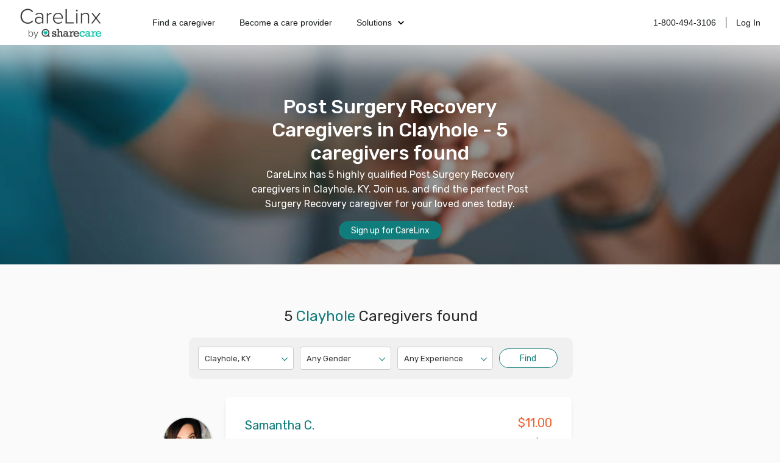

--- FILE ---
content_type: text/html; charset=utf-8
request_url: https://www.carelinx.com/caregivers/post-surgery-recovery/ky/clayhole
body_size: 15527
content:
<!DOCTYPE html><html><head><meta charSet="utf-8"/><meta name="viewport" content="width=device-width"/><link rel="apple-touch-icon" sizes="57x57" href="/static/assets/favicon/apple-touch-icon-57x57.png?v=xQQOdRkpRN"/><link rel="apple-touch-icon" sizes="60x60" href="/static/assets/favicon/apple-touch-icon-60x60.png?v=xQQOdRkpRN"/><link rel="apple-touch-icon" sizes="72x72" href="/static/assets/favicon/apple-touch-icon-72x72.png?v=xQQOdRkpRN"/><link rel="apple-touch-icon" sizes="76x76" href="/static/assets/favicon/apple-touch-icon-76x76.png?v=xQQOdRkpRN"/><link rel="apple-touch-icon" sizes="114x114" href="/static/assets/favicon/apple-touch-icon-114x114.png?v=xQQOdRkpRN"/><link rel="apple-touch-icon" sizes="120x120" href="/static/assets/favicon/apple-touch-icon-120x120.png?v=xQQOdRkpRN"/><link rel="apple-touch-icon" sizes="144x144" href="/static/assets/favicon/apple-touch-icon-144x144.png?v=xQQOdRkpRN"/><link rel="apple-touch-icon" sizes="152x152" href="/static/assets/favicon/apple-touch-icon-152x152.png?v=xQQOdRkpRN"/><link rel="apple-touch-icon" sizes="180x180" href="/static/assets/favicon/apple-touch-icon-180x180.png?v=xQQOdRkpRN"/><link rel="icon" type="image/png" href="/static/assets/favicon/favicon-32x32.png?v=xQQOdRkpRN" sizes="32x32"/><link rel="icon" type="image/png" href="/static/assets/favicon/android-chrome-192x192.png?v=xQQOdRkpRN" sizes="192x192"/><link rel="icon" type="image/png" href="/static/assets/favicon/favicon-96x96.png?v=xQQOdRkpRN" sizes="96x96"/><link rel="icon" type="image/png" href="/static/assets/favicon/favicon-16x16.png?v=xQQOdRkpRN" sizes="16x16"/><link rel="manifest" href="/static/assets/favicon/manifest.json?v=xQQOdRkpRN"/><link rel="shortcut icon" href="/static/assets/favicon/favicon.ico?v=xQQOdRkpRN"/><link rel="canonical" href="https://www.carelinx.com/caregivers/post-surgery-recovery/ky/clayhole"/><noscript aria-hidden="true"><img src="//bat.bing.com/action/0?ti=4004531&amp;Ver=2" alt="bing" role="presentation" height="0" width="0" style="display:none;visibility:hidden"/></noscript><noscript aria-hidden="true"> <img height="1" width="1" alt="facebook" style="display:none" src="https://www.facebook.com/tr?id=428161344004507&amp;ev=PixelInitialized"/> </noscript><noscript aria-hidden="true"> <div style="display:inline"><img height="1" width="1" style="border-style:none" alt="google" src="//googleads.g.doubleclick.net/pagead/viewthroughconversion/1020898718/?value=0&amp;guid=ON&amp;script=0"/></div> </noscript><script src="https://maps.googleapis.com/maps/api/js?key=AIzaSyDQ9RmjLy4kzTUtNCu0aU3iGvuyhet99Y4&amp;libraries=places&amp;language=en"></script><script type="text/javascript" src="https://static.carelinx.com/prod-v1-3-bundle-cg-onboarding.js"></script><link rel="stylesheet" type="text/css" href="https://static.carelinx.com/prod-v1-3-styles-cg-onboarding.css"/><script async="" src="https://static.carelinx.com/utm-param-cookies.js"></script><link rel="stylesheet" href="https://static.carelinx.com/styles.css"/><title>Clayhole - In-Home Care Services in Clayhole | CareLinx</title><meta name="Description" content="CareLinx has 5 highly qualified Post Surgery Recovery caregivers in Clayhole, KY. Join us, and find the perfect Post Surgery Recovery caregiver for your loved ones today."/><meta name="ROBOTS" content="INDEX, FOLLOW"/><meta name="apple-mobile-web-app-title" content="CareLinx"/><meta name="application-name" content="CareLinx"/><meta name="msapplication-TileColor" content="#da532c"/><meta name="msapplication-TileImage" content="/static/assets/favicon/mstile-144x144.png?v=xQQOdRkpRN"/><meta name="msapplication-config" content="/static/assets/favicon/browserconfig.xml?v=xQQOdRkpRN"/><meta name="theme-color" content="#ffffff"/><meta property="og:image" content="https://www.carelinx.com/static/images/carelinx-fb-image.jpg"/><meta name="next-head-count" content="36"/><link rel="preload" href="/_next/static/css/1c3e0dddada8bfab.css" as="style"/><link rel="stylesheet" href="/_next/static/css/1c3e0dddada8bfab.css" data-n-g=""/><link rel="preload" href="/_next/static/css/c228f59d0c4bac5b.css" as="style"/><link rel="stylesheet" href="/_next/static/css/c228f59d0c4bac5b.css" data-n-p=""/><noscript data-n-css=""></noscript><script defer="" nomodule="" src="/_next/static/chunks/polyfills-42372ed130431b0a.js"></script><script src="/_next/static/chunks/webpack-5ad97c21e43f0c00.js" defer=""></script><script src="/_next/static/chunks/framework-e952fed463eb8e34.js" defer=""></script><script src="/_next/static/chunks/main-e3b97fb290cb8972.js" defer=""></script><script src="/_next/static/chunks/pages/_app-28a306fd9820206b.js" defer=""></script><script src="/_next/static/chunks/678-3ea471039cd1976b.js" defer=""></script><script src="/_next/static/chunks/626-06849fffd2ed7d94.js" defer=""></script><script src="/_next/static/chunks/219-571f8db635c65354.js" defer=""></script><script src="/_next/static/chunks/385-99a3ac381932acb1.js" defer=""></script><script src="/_next/static/chunks/373-827654cc824a5bd9.js" defer=""></script><script src="/_next/static/chunks/pages/caregivers/%5BstateOrCondition%5D/%5BcityOrState%5D/%5Bcity%5D-a85900bc2613d580.js" defer=""></script><script src="/_next/static/zIj_Y8Gjemg3ULj5M4Mvf/_buildManifest.js" defer=""></script><script src="/_next/static/zIj_Y8Gjemg3ULj5M4Mvf/_ssgManifest.js" defer=""></script><style id="__jsx-2649943947">.button.jsx-2649943947{display:-webkit-box;display:-webkit-flex;display:-ms-flexbox;display:flex;-webkit-transition:all 0.25s;transition:all 0.25s;-webkit-align-items:center;-webkit-box-align:center;-ms-flex-align:center;align-items:center;-webkit-align-items:center;-webkit-box-align:center;-ms-flex-align:center;align-items:center;white-space:nowrap;border-radius:20px;-webkit-box-pack:center;-webkit-justify-content:center;-ms-flex-pack:center;justify-content:center;}.primary.jsx-2649943947{color:#fff;border:1px solid #107c7b;background-color:#107c7b;box-shadow:0px 1px 2px 0px rgba(13,103,110,0.32), 0px 1px 3px 0px rgba(13,103,110,0.16);}.primary.jsx-2649943947:hover,.primary.jsx-2649943947:focus-visible{border:1px solid #014c51;background-color:#014c51;box-shadow:0px 4px 8px 0px rgba(13,103,110,0.08), 0px 4px 12px 0px rgba(13,103,110,0.16);}.primary.jsx-2649943947:active{border:1px solid #053749;background:#053749;box-shadow:0px 1px 2px 0px rgba(13,103,110,0.32), 0px 1px 3px 0px rgba(13,103,110,0.16);}.withIcon.jsx-2649943947{position:relative;}.withIcon.jsx-2649943947 .icon.jsx-2649943947{position:absolute;top:50%;-webkit-transform:translateY(-50%);-ms-transform:translateY(-50%);transform:translateY(-50%);display:-webkit-box;display:-webkit-flex;display:-ms-flexbox;display:flex;-webkit-box-pack:center;-webkit-justify-content:center;-ms-flex-pack:center;justify-content:center;-webkit-align-items:center;-webkit-box-align:center;-ms-flex-align:center;align-items:center;vertical-align:middle;}.withIcon.jsx-2649943947 .icon.jsx-2649943947>*.jsx-2649943947{width:100%;height:100%;}.secondary.jsx-2649943947{color:#107c7b;border:1px solid #107c7b;background:#ffffff;box-shadow:0px 1px 2px 0px rgba(13,103,110,0.32), 0px 1px 3px 0px rgba(13,103,110,0.16);}.secondary.jsx-2649943947:hover,.secondary.jsx-2649943947:focus-visible{color:#014c51;border:1px solid #014c51;background-color:#cdefe9;box-shadow:0px 4px 8px 0px rgba(13,103,110,0.08), 0px 4px 12px 0px rgba(13,103,110,0.16);}.secondary.jsx-2649943947:hover path.jsx-2649943947{stroke:#014c51;}.secondary.jsx-2649943947:active{color:#053749;border:1px solid #053749;background:#bcd7d3;box-shadow:0px 1px 2px 0px rgba(13,103,110,0.32), 0px 1px 3px 0px rgba(13,103,110,0.16);}.ghost.jsx-2649943947{color:#199288;border:0px;background-color:#fafafb;box-shadow:unset;}.ghost.jsx-2649943947:hover,.ghost.jsx-2649943947:focus-visible{background-color:#f1f2f3;box-shadow:unset;}.ghost.jsx-2649943947:active{color:#107c7b;box-shadow:unset;background-color:#e5e6e7;}.clear.jsx-2649943947{color:#199288;border:0px;background-color:transparent;box-shadow:unset;}.clear.jsx-2649943947:hover,.clear.jsx-2649943947:focus-visible{color:#107c7b;background-color:transparent;box-shadow:unset;}.clear.jsx-2649943947:active{color:#014c51;box-shadow:unset;background-color:transparent;}.danger.jsx-2649943947{background-color:#cf3459;color:#fff;border:1px solid #cf3459;}.danger.jsx-2649943947:hover,.danger.jsx-2649943947:focus-visible{background-color:#b12854;border:1px solid #b12854;}.danger.jsx-2649943947:active{background-color:#941e4f;border:1px solid #941e4f;}.disabled.jsx-2649943947,.disabled.jsx-2649943947:hover,.disabled.jsx-2649943947:focus{cursor:not-allowed;background-color:#e5e6e7;border:unset;color:#939393;box-shadow:unset;}.lg.jsx-2649943947{height:48px;font-size:18px;border-radius:24px;padding:12px 16px 12px 16px;}.lg.withIcon.jsx-2649943947{padding-top:12.5px;padding-bottom:12.5px;}.lg.withIconLeft.jsx-2649943947,.md.withIconLeft.jsx-2649943947{padding-left:48px;}.lg.withIconRight.jsx-2649943947,.md.withIconRight.jsx-2649943947{padding-right:48px;}.lg.withIconLeft.jsx-2649943947 .iconLeft.jsx-2649943947,.md.withIconLeft.jsx-2649943947 .iconLeft.jsx-2649943947,.sm.withIconLeft.jsx-2649943947 .iconLeft.jsx-2649943947{left:16px;}.lg.withIconRight.jsx-2649943947 .iconRight.jsx-2649943947,.md.withIconRight.jsx-2649943947 .iconRight.jsx-2649943947,.sm.withIconRight.jsx-2649943947 .iconRight.jsx-2649943947{right:16px;}.lg.jsx-2649943947 .icon.jsx-2649943947,.md.jsx-2649943947 .icon.jsx-2649943947{width:24px;height:24px;font-size:24px;}.md.jsx-2649943947{height:40px;font-size:16px;border-radius:20px;padding:8px 16px 8px 16px;}.md.withIcon.jsx-2649943947{padding-top:10.5px;padding-bottom:10.5px;}.sm.jsx-2649943947{height:33px;font-size:14px;border-radius:20px;padding:8px 16px 8px 16px;}.sm.withIconLeft.jsx-2649943947{padding-left:40px;}.sm.withIconRight.jsx-2649943947{padding-right:40px;}.sm.jsx-2649943947 .icon.jsx-2649943947,.xs.jsx-2649943947 .icon.jsx-2649943947{width:16px;height:16px;font-size:16px;}.xs.jsx-2649943947{height:26px;font-size:10px;border-radius:20px;padding:5px 10px 5px 10px;}.xs.withIcon.jsx-2649943947{padding-top:6.5px;padding-bottom:6.5px;}.xs.withIconLeft.jsx-2649943947{padding-left:34px;}.xs.withIconRight.jsx-2649943947{padding-right:34px;}.xs.withIconLeft.jsx-2649943947 .iconLeft.jsx-2649943947{left:10px;}.xs.withIconRight.jsx-2649943947 .iconRight.jsx-2649943947{right:10px;}.full.jsx-2649943947{width:100%;}</style></head><body><div id="__next"><div class="css_pageWrapper__JKJPf" itemscope="" itemType="http://schema.org/SearchResultsPage"><meta itemProp="mainEntity" content="http://schema.org/Offer"/><div class="Header_headerContainer__tHTJm"><div class="Header_mobileMenuContainer__OmyA8 "><a class="Header_mobileDropdownLink__2Q1WM" href="https://www.carelinx.com/find-a-caregiver"><div>Find a caregiver</div></a><a class="Header_mobileDropdownLink__2Q1WM" href="https://www.carelinx.com/partner-with-us"><div>Become a care professional</div></a><a class="Header_mobileDropdownLinkDropdown__GnssZ"><div>Solutions</div><div class="Header_dropdownChevron__o4EDs"><svg xmlns="http://www.w3.org/2000/svg" viewBox="0 0 24 24"><g data-name="Layer 2"><g data-name="chevron-down"><rect width="24" height="24" opacity="0"></rect><path d="M12 15.5a1 1 0 0 1-.71-.29l-4-4a1 1 0 1 1 1.42-1.42L12 13.1l3.3-3.18a1 1 0 1 1 1.38 1.44l-4 3.86a1 1 0 0 1-.68.28z"></path></g></g></svg></div></a></div><div class="Header_headerNavigation__yD9MC"><a href="https://www.carelinx.com"><img src="https://cdn.prod.website-files.com/5df96de002010366cc55ebe8/65eeffa96b0dcf9469f3a681_CareLinx%20by%20Sharecare%201%20(1).webp" loading="lazy" class="Header_logo____uDV"/></a><div class="Header_headerContentContainer__jdUOv"><div class="Header_headerContentBlock__e2U9q Header_headerLeftLinks__tBV24"><a class="Header_headerLink__okjva" href="https://www.carelinx.com/find-a-caregiver">Find a caregiver</a><a class="Header_headerLink__okjva" href="https://www.carelinx.com/partner-with-us">Become a care provider</a><div class="Header_headerDropdown__5Xg_t"><a class="Header_headerLink__okjva">Solutions<div class="Header_dropdownChevron__o4EDs"><svg xmlns="http://www.w3.org/2000/svg" viewBox="0 0 24 24"><g data-name="Layer 2"><g data-name="chevron-down"><rect width="24" height="24" opacity="0"></rect><path d="M12 15.5a1 1 0 0 1-.71-.29l-4-4a1 1 0 1 1 1.42-1.42L12 13.1l3.3-3.18a1 1 0 1 1 1.38 1.44l-4 3.86a1 1 0 0 1-.68.28z"></path></g></g></svg></div></a></div></div><div class="Header_headerContentBlock__e2U9q"><a class="Header_headerLink__okjva" href="tel:18004943106">1-800-494-3106</a><div class="Header_separator__dLpI4"></div><a class="Header_headerLink__okjva" href="/accounts/login">Log In</a></div></div><div><div class="Header_hamburgerIcon__GSMKK"><div class="Header_hamburgerIconLine__6hh0I"></div><div class="Header_hamburgerIconLineWithMargin__jSK_q"></div><div class="Header_hamburgerIconLine__6hh0I"></div></div></div></div></div><div class="Header_headerWrapper__mp2v2 " style="background-image:url(https://www.carelinx.com/assets/images/seo/hero-caregiver-location-min.jpg);height:360px"><h1 style="width:520px;max-width:86vw" itemProp="headline">Post Surgery Recovery Caregivers in Clayhole - 5 caregivers found</h1><p itemProp="alternativeHeadline">CareLinx has 5 highly qualified Post Surgery Recovery caregivers in Clayhole, KY. Join us, and find the perfect Post Surgery Recovery caregiver for your loved ones today.</p><div style="margin-bottom:25px" class="PrimaryButton_primaryButton__MhxTN">Sign up for CareLinx</div></div><div class="css_contentWrapper__gg4nX"><div class="css_cardsWrapper__T8JUz" style="padding-top:40px" itemProp="mainContentOfPage" itemscope="" itemType="http://schema.org/WebPageElement"><h2 style="text-align:center">5<!-- --> <span style="color:#107C7B">Clayhole</span> Caregivers found</h2><div class="css_searchControlsWrapper__Dh_R3" style="width:600px;border-radius:10px;background-color:#f0f0f0;margin:20px auto 30px;padding:15px"><style data-emotion="css b62m3t-container">.css-b62m3t-container{position:relative;box-sizing:border-box;}</style><div class="css-b62m3t-container"><style data-emotion="css 7pg0cj-a11yText">.css-7pg0cj-a11yText{z-index:9999;border:0;clip:rect(1px, 1px, 1px, 1px);height:1px;width:1px;position:absolute;overflow:hidden;padding:0;white-space:nowrap;}</style><span id="react-select-city-search-select-live-region" class="css-7pg0cj-a11yText"></span><span aria-live="polite" aria-atomic="false" aria-relevant="additions text" role="log" class="css-7pg0cj-a11yText"></span><style data-emotion="css 13cymwt-control">.css-13cymwt-control{-webkit-align-items:center;-webkit-box-align:center;-ms-flex-align:center;align-items:center;cursor:default;display:-webkit-box;display:-webkit-flex;display:-ms-flexbox;display:flex;-webkit-box-flex-wrap:wrap;-webkit-flex-wrap:wrap;-ms-flex-wrap:wrap;flex-wrap:wrap;-webkit-box-pack:justify;-webkit-justify-content:space-between;justify-content:space-between;min-height:38px;outline:0!important;position:relative;-webkit-transition:all 100ms;transition:all 100ms;background-color:hsl(0, 0%, 100%);border-color:hsl(0, 0%, 80%);border-radius:4px;border-style:solid;border-width:1px;box-sizing:border-box;}.css-13cymwt-control:hover{border-color:hsl(0, 0%, 70%);}</style><div class="css-13cymwt-control"><style data-emotion="css hlgwow">.css-hlgwow{-webkit-align-items:center;-webkit-box-align:center;-ms-flex-align:center;align-items:center;display:grid;-webkit-flex:1;-ms-flex:1;flex:1;-webkit-box-flex-wrap:wrap;-webkit-flex-wrap:wrap;-ms-flex-wrap:wrap;flex-wrap:wrap;-webkit-overflow-scrolling:touch;position:relative;overflow:hidden;padding:2px 8px;box-sizing:border-box;}</style><div class="css-hlgwow"><style data-emotion="css 1dimb5e-singleValue">.css-1dimb5e-singleValue{grid-area:1/1/2/3;max-width:100%;overflow:hidden;text-overflow:ellipsis;white-space:nowrap;color:hsl(0, 0%, 20%);margin-left:2px;margin-right:2px;box-sizing:border-box;}</style><div class="css-1dimb5e-singleValue">Clayhole, KY</div><style data-emotion="css 19bb58m">.css-19bb58m{visibility:visible;-webkit-flex:1 1 auto;-ms-flex:1 1 auto;flex:1 1 auto;display:inline-grid;grid-area:1/1/2/3;grid-template-columns:0 min-content;margin:2px;padding-bottom:2px;padding-top:2px;color:hsl(0, 0%, 20%);box-sizing:border-box;}.css-19bb58m:after{content:attr(data-value) " ";visibility:hidden;white-space:pre;grid-area:1/2;font:inherit;min-width:2px;border:0;margin:0;outline:0;padding:0;}</style><div class="css-19bb58m" data-value=""><input class="" style="label:input;color:inherit;background:0;opacity:1;width:100%;grid-area:1 / 2;font:inherit;min-width:2px;border:0;margin:0;outline:0;padding:0" autoCapitalize="none" autoComplete="off" autoCorrect="off" id="react-select-city-search-select-input" spellcheck="false" tabindex="0" type="text" aria-autocomplete="list" aria-expanded="false" aria-haspopup="true" role="combobox" aria-activedescendant="" value=""/></div></div><style data-emotion="css 1wy0on6">.css-1wy0on6{-webkit-align-items:center;-webkit-box-align:center;-ms-flex-align:center;align-items:center;-webkit-align-self:stretch;-ms-flex-item-align:stretch;align-self:stretch;display:-webkit-box;display:-webkit-flex;display:-ms-flexbox;display:flex;-webkit-flex-shrink:0;-ms-flex-negative:0;flex-shrink:0;box-sizing:border-box;}</style><div class="css-1wy0on6"><style data-emotion="css 1u9des2-indicatorSeparator">.css-1u9des2-indicatorSeparator{-webkit-align-self:stretch;-ms-flex-item-align:stretch;align-self:stretch;width:1px;background-color:hsl(0, 0%, 80%);margin-bottom:8px;margin-top:8px;box-sizing:border-box;}</style><span class="css-1u9des2-indicatorSeparator"></span><style data-emotion="css 1nz45ai-indicatorContainer">.css-1nz45ai-indicatorContainer{display:inline-block;-webkit-transition:color 150ms;transition:color 150ms;color:transparent;padding:3px;box-sizing:border-box;border-color:#107C7B #107C7B transparent transparent;border-style:solid;border-width:1px;height:0;width:0;position:relative;margin-right:10px;margin-top:-2px;-webkit-transform:rotate(135deg);-moz-transform:rotate(135deg);-ms-transform:rotate(135deg);transform:rotate(135deg);}.css-1nz45ai-indicatorContainer:hover{color:hsl(0, 0%, 60%);}</style><div class="css-1nz45ai-indicatorContainer" aria-hidden="true"><style data-emotion="css 8mmkcg">.css-8mmkcg{display:inline-block;fill:currentColor;line-height:1;stroke:currentColor;stroke-width:0;}</style><svg height="20" width="20" viewBox="0 0 20 20" aria-hidden="true" focusable="false" class="css-8mmkcg"><path d="M4.516 7.548c0.436-0.446 1.043-0.481 1.576 0l3.908 3.747 3.908-3.747c0.533-0.481 1.141-0.446 1.574 0 0.436 0.445 0.408 1.197 0 1.615-0.406 0.418-4.695 4.502-4.695 4.502-0.217 0.223-0.502 0.335-0.787 0.335s-0.57-0.112-0.789-0.335c0 0-4.287-4.084-4.695-4.502s-0.436-1.17 0-1.615z"></path></svg></div></div></div></div><style data-emotion="css b62m3t-container">.css-b62m3t-container{position:relative;box-sizing:border-box;}</style><div class="css-b62m3t-container"><style data-emotion="css 7pg0cj-a11yText">.css-7pg0cj-a11yText{z-index:9999;border:0;clip:rect(1px, 1px, 1px, 1px);height:1px;width:1px;position:absolute;overflow:hidden;padding:0;white-space:nowrap;}</style><span id="react-select-gender-search-select-live-region" class="css-7pg0cj-a11yText"></span><span aria-live="polite" aria-atomic="false" aria-relevant="additions text" role="log" class="css-7pg0cj-a11yText"></span><style data-emotion="css 13cymwt-control">.css-13cymwt-control{-webkit-align-items:center;-webkit-box-align:center;-ms-flex-align:center;align-items:center;cursor:default;display:-webkit-box;display:-webkit-flex;display:-ms-flexbox;display:flex;-webkit-box-flex-wrap:wrap;-webkit-flex-wrap:wrap;-ms-flex-wrap:wrap;flex-wrap:wrap;-webkit-box-pack:justify;-webkit-justify-content:space-between;justify-content:space-between;min-height:38px;outline:0!important;position:relative;-webkit-transition:all 100ms;transition:all 100ms;background-color:hsl(0, 0%, 100%);border-color:hsl(0, 0%, 80%);border-radius:4px;border-style:solid;border-width:1px;box-sizing:border-box;}.css-13cymwt-control:hover{border-color:hsl(0, 0%, 70%);}</style><div class="css-13cymwt-control"><style data-emotion="css hlgwow">.css-hlgwow{-webkit-align-items:center;-webkit-box-align:center;-ms-flex-align:center;align-items:center;display:grid;-webkit-flex:1;-ms-flex:1;flex:1;-webkit-box-flex-wrap:wrap;-webkit-flex-wrap:wrap;-ms-flex-wrap:wrap;flex-wrap:wrap;-webkit-overflow-scrolling:touch;position:relative;overflow:hidden;padding:2px 8px;box-sizing:border-box;}</style><div class="css-hlgwow"><style data-emotion="css 1dimb5e-singleValue">.css-1dimb5e-singleValue{grid-area:1/1/2/3;max-width:100%;overflow:hidden;text-overflow:ellipsis;white-space:nowrap;color:hsl(0, 0%, 20%);margin-left:2px;margin-right:2px;box-sizing:border-box;}</style><div class="css-1dimb5e-singleValue">Any Gender</div><style data-emotion="css 19bb58m">.css-19bb58m{visibility:visible;-webkit-flex:1 1 auto;-ms-flex:1 1 auto;flex:1 1 auto;display:inline-grid;grid-area:1/1/2/3;grid-template-columns:0 min-content;margin:2px;padding-bottom:2px;padding-top:2px;color:hsl(0, 0%, 20%);box-sizing:border-box;}.css-19bb58m:after{content:attr(data-value) " ";visibility:hidden;white-space:pre;grid-area:1/2;font:inherit;min-width:2px;border:0;margin:0;outline:0;padding:0;}</style><div class="css-19bb58m" data-value=""><input class="" style="label:input;color:inherit;background:0;opacity:1;width:100%;grid-area:1 / 2;font:inherit;min-width:2px;border:0;margin:0;outline:0;padding:0" autoCapitalize="none" autoComplete="off" autoCorrect="off" id="react-select-gender-search-select-input" spellcheck="false" tabindex="0" type="text" aria-autocomplete="list" aria-expanded="false" aria-haspopup="true" role="combobox" aria-activedescendant="" value=""/></div></div><style data-emotion="css 1wy0on6">.css-1wy0on6{-webkit-align-items:center;-webkit-box-align:center;-ms-flex-align:center;align-items:center;-webkit-align-self:stretch;-ms-flex-item-align:stretch;align-self:stretch;display:-webkit-box;display:-webkit-flex;display:-ms-flexbox;display:flex;-webkit-flex-shrink:0;-ms-flex-negative:0;flex-shrink:0;box-sizing:border-box;}</style><div class="css-1wy0on6"><style data-emotion="css 1u9des2-indicatorSeparator">.css-1u9des2-indicatorSeparator{-webkit-align-self:stretch;-ms-flex-item-align:stretch;align-self:stretch;width:1px;background-color:hsl(0, 0%, 80%);margin-bottom:8px;margin-top:8px;box-sizing:border-box;}</style><span class="css-1u9des2-indicatorSeparator"></span><style data-emotion="css 1nz45ai-indicatorContainer">.css-1nz45ai-indicatorContainer{display:inline-block;-webkit-transition:color 150ms;transition:color 150ms;color:transparent;padding:3px;box-sizing:border-box;border-color:#107C7B #107C7B transparent transparent;border-style:solid;border-width:1px;height:0;width:0;position:relative;margin-right:10px;margin-top:-2px;-webkit-transform:rotate(135deg);-moz-transform:rotate(135deg);-ms-transform:rotate(135deg);transform:rotate(135deg);}.css-1nz45ai-indicatorContainer:hover{color:hsl(0, 0%, 60%);}</style><div class="css-1nz45ai-indicatorContainer" aria-hidden="true"><style data-emotion="css 8mmkcg">.css-8mmkcg{display:inline-block;fill:currentColor;line-height:1;stroke:currentColor;stroke-width:0;}</style><svg height="20" width="20" viewBox="0 0 20 20" aria-hidden="true" focusable="false" class="css-8mmkcg"><path d="M4.516 7.548c0.436-0.446 1.043-0.481 1.576 0l3.908 3.747 3.908-3.747c0.533-0.481 1.141-0.446 1.574 0 0.436 0.445 0.408 1.197 0 1.615-0.406 0.418-4.695 4.502-4.695 4.502-0.217 0.223-0.502 0.335-0.787 0.335s-0.57-0.112-0.789-0.335c0 0-4.287-4.084-4.695-4.502s-0.436-1.17 0-1.615z"></path></svg></div></div></div></div><style data-emotion="css b62m3t-container">.css-b62m3t-container{position:relative;box-sizing:border-box;}</style><div class="css-b62m3t-container"><style data-emotion="css 7pg0cj-a11yText">.css-7pg0cj-a11yText{z-index:9999;border:0;clip:rect(1px, 1px, 1px, 1px);height:1px;width:1px;position:absolute;overflow:hidden;padding:0;white-space:nowrap;}</style><span id="react-select-exp-search-select-live-region" class="css-7pg0cj-a11yText"></span><span aria-live="polite" aria-atomic="false" aria-relevant="additions text" role="log" class="css-7pg0cj-a11yText"></span><style data-emotion="css 13cymwt-control">.css-13cymwt-control{-webkit-align-items:center;-webkit-box-align:center;-ms-flex-align:center;align-items:center;cursor:default;display:-webkit-box;display:-webkit-flex;display:-ms-flexbox;display:flex;-webkit-box-flex-wrap:wrap;-webkit-flex-wrap:wrap;-ms-flex-wrap:wrap;flex-wrap:wrap;-webkit-box-pack:justify;-webkit-justify-content:space-between;justify-content:space-between;min-height:38px;outline:0!important;position:relative;-webkit-transition:all 100ms;transition:all 100ms;background-color:hsl(0, 0%, 100%);border-color:hsl(0, 0%, 80%);border-radius:4px;border-style:solid;border-width:1px;box-sizing:border-box;}.css-13cymwt-control:hover{border-color:hsl(0, 0%, 70%);}</style><div class="css-13cymwt-control"><style data-emotion="css hlgwow">.css-hlgwow{-webkit-align-items:center;-webkit-box-align:center;-ms-flex-align:center;align-items:center;display:grid;-webkit-flex:1;-ms-flex:1;flex:1;-webkit-box-flex-wrap:wrap;-webkit-flex-wrap:wrap;-ms-flex-wrap:wrap;flex-wrap:wrap;-webkit-overflow-scrolling:touch;position:relative;overflow:hidden;padding:2px 8px;box-sizing:border-box;}</style><div class="css-hlgwow"><style data-emotion="css 1dimb5e-singleValue">.css-1dimb5e-singleValue{grid-area:1/1/2/3;max-width:100%;overflow:hidden;text-overflow:ellipsis;white-space:nowrap;color:hsl(0, 0%, 20%);margin-left:2px;margin-right:2px;box-sizing:border-box;}</style><div class="css-1dimb5e-singleValue">Any Experience</div><style data-emotion="css 19bb58m">.css-19bb58m{visibility:visible;-webkit-flex:1 1 auto;-ms-flex:1 1 auto;flex:1 1 auto;display:inline-grid;grid-area:1/1/2/3;grid-template-columns:0 min-content;margin:2px;padding-bottom:2px;padding-top:2px;color:hsl(0, 0%, 20%);box-sizing:border-box;}.css-19bb58m:after{content:attr(data-value) " ";visibility:hidden;white-space:pre;grid-area:1/2;font:inherit;min-width:2px;border:0;margin:0;outline:0;padding:0;}</style><div class="css-19bb58m" data-value=""><input class="" style="label:input;color:inherit;background:0;opacity:1;width:100%;grid-area:1 / 2;font:inherit;min-width:2px;border:0;margin:0;outline:0;padding:0" autoCapitalize="none" autoComplete="off" autoCorrect="off" id="react-select-exp-search-select-input" spellcheck="false" tabindex="0" type="text" aria-autocomplete="list" aria-expanded="false" aria-haspopup="true" role="combobox" aria-activedescendant="" value=""/></div></div><style data-emotion="css 1wy0on6">.css-1wy0on6{-webkit-align-items:center;-webkit-box-align:center;-ms-flex-align:center;align-items:center;-webkit-align-self:stretch;-ms-flex-item-align:stretch;align-self:stretch;display:-webkit-box;display:-webkit-flex;display:-ms-flexbox;display:flex;-webkit-flex-shrink:0;-ms-flex-negative:0;flex-shrink:0;box-sizing:border-box;}</style><div class="css-1wy0on6"><style data-emotion="css 1u9des2-indicatorSeparator">.css-1u9des2-indicatorSeparator{-webkit-align-self:stretch;-ms-flex-item-align:stretch;align-self:stretch;width:1px;background-color:hsl(0, 0%, 80%);margin-bottom:8px;margin-top:8px;box-sizing:border-box;}</style><span class="css-1u9des2-indicatorSeparator"></span><style data-emotion="css 1nz45ai-indicatorContainer">.css-1nz45ai-indicatorContainer{display:inline-block;-webkit-transition:color 150ms;transition:color 150ms;color:transparent;padding:3px;box-sizing:border-box;border-color:#107C7B #107C7B transparent transparent;border-style:solid;border-width:1px;height:0;width:0;position:relative;margin-right:10px;margin-top:-2px;-webkit-transform:rotate(135deg);-moz-transform:rotate(135deg);-ms-transform:rotate(135deg);transform:rotate(135deg);}.css-1nz45ai-indicatorContainer:hover{color:hsl(0, 0%, 60%);}</style><div class="css-1nz45ai-indicatorContainer" aria-hidden="true"><style data-emotion="css 8mmkcg">.css-8mmkcg{display:inline-block;fill:currentColor;line-height:1;stroke:currentColor;stroke-width:0;}</style><svg height="20" width="20" viewBox="0 0 20 20" aria-hidden="true" focusable="false" class="css-8mmkcg"><path d="M4.516 7.548c0.436-0.446 1.043-0.481 1.576 0l3.908 3.747 3.908-3.747c0.533-0.481 1.141-0.446 1.574 0 0.436 0.445 0.408 1.197 0 1.615-0.406 0.418-4.695 4.502-4.695 4.502-0.217 0.223-0.502 0.335-0.787 0.335s-0.57-0.112-0.789-0.335c0 0-4.287-4.084-4.695-4.502s-0.436-1.17 0-1.615z"></path></svg></div></div></div></div><div style="margin-top:3px;border:1px solid #107C7B;color:#107C7B;background:white;max-width:100px;padding:0;flex:0.6" class="PrimaryButton_primaryButton__MhxTN">Find</div></div><div itemscope="" itemType="http://schema.org/Offer" class="shadow JobCard_cardWrapper__mgydJ JobCard_caregiverProfileCard__o_Zn9"><div><div class="JobCard_caregiverCardHeader__bARQT"><meta itemProp="priceCurrency" content="USD"/><meta itemProp="url" content="/caregivers/ky/clayhole/profile/samantha/274956"/><div class="JobCard_toRowWrapper__H8dOz"><div style="position:absolute;left:-105px"><div><img class="CareLinxProfileThumb_image__Id4TQ" style="min-width:80px;min-height:80px;max-width:80px;max-height:80px" src="https://carelinx-public-assets-prod.s3.amazonaws.com/images/200x200_circle_9be562c0b0ac11e8ab9d02db8ec6e55b.jpg" alt="Samantha C." itemProp="image" loading="lazy"/></div></div><div class="JobCard_caregiverNameTitle__X4HJL"><h3>Samantha<!-- --> <!-- -->C<!-- -->.</h3></div><div>Garner<!-- -->, <!-- -->KY</div></div><div style="flex:1" itemProp="areaServed" itemscope="" itemType="http://schema.org/Place"><div itemProp="address" itemscope="" itemType="http://schema.org/PostalAddress"><span itemProp="addressLocality" style="height:0;width:0;display:block;overflow:hidden">clayhole<!-- -->, <!-- -->ky</span></div></div><div itemProp="eligibleQuantity" itemscope="" itemType="http://schema.org/QuantitativeValue" style="height:0"><meta itemProp="unitText" content="hour"/><meta itemProp="value" content="11.00"/></div><div itemProp="offeredBy" itemscope="" itemType="http://schema.org/Person" style="height:0"><meta itemProp="name" content="Samantha C."/><meta itemProp="image" content="https://carelinx-public-assets-prod.s3.amazonaws.com/images/200x200_circle_9be562c0b0ac11e8ab9d02db8ec6e55b.jpg"/><div itemProp="knowsAbout" itemscope="" itemType="http://schema.org/ItemList"><meta itemProp="itemListElement" content="Alzheimer&#x27;s Disease"/><meta itemProp="itemListElement" content="Arthritis"/><meta itemProp="itemListElement" content="Certified Nursing Assistant (CNA)"/><meta itemProp="itemListElement" content="Blood Disorders"/><meta itemProp="itemListElement" content="Cancer Recovery"/><meta itemProp="itemListElement" content="Cardiovascular Disorders"/><meta itemProp="itemListElement" content="COPD"/><meta itemProp="itemListElement" content="Dementia"/><meta itemProp="itemListElement" content="Depression"/><meta itemProp="itemListElement" content="Diabetes"/><meta itemProp="itemListElement" content="Gastrointestinal Disorders"/><meta itemProp="itemListElement" content="Hearing Disorders"/><meta itemProp="itemListElement" content="Home Health Care"/><meta itemProp="itemListElement" content="Hospice Care"/><meta itemProp="itemListElement" content="Multiple Sclerosis"/><meta itemProp="itemListElement" content="Neurological Disorders"/><meta itemProp="itemListElement" content="Orthopedic Care"/><meta itemProp="itemListElement" content="Parkinson&#x27;s Disease"/><meta itemProp="itemListElement" content="Post Surgery Recovery"/><meta itemProp="itemListElement" content="Renal and Urological Disorders"/><meta itemProp="itemListElement" content="Respiratory Disorders"/><meta itemProp="itemListElement" content="Skin Disorders"/><meta itemProp="itemListElement" content="Stroke"/><meta itemProp="itemListElement" content="Tracheotomy / Ventilation"/><meta itemProp="itemListElement" content="Vision and Eye Disorders"/></div></div><div itemProp="itemOffered" itemscope="" itemType="http://schema.org/Service"><meta itemProp="name" content="Caregiver"/><meta itemProp="description" content="Caring for others have always been my passion.."/></div><div class="JobCard_toRowWrapper__H8dOz" style="align-items:flex-end"><div class="JobCard_wageContainer__85A_E"><h4 class="JobCard_wage__550Zu" itemProp="price">$<!-- -->11.00</h4></div><div class="JobCard_perHourContainer__biiZt"><p class="JobCard_perHour__HMzdW">per hour</p></div></div></div><div class="JobCard_cardDescription___cKr2"><div>Caring for others have always been my passion..</div></div><div class="JobCard_cardDescription___cKr2"><div class="JobCard_skillDescription__upaPf"><span style="color:black">Skills &amp; Certifications:</span> Alzheimer&#x27;s Disease, Arthritis, Certified Nursing Assistant (CNA), Blood Disorders, Cancer Recovery, Cardiovascular Disorders, COPD, Dementia, Depression, Diabetes, Gastrointestinal Disorders, Hearing Disorders, Home Health Care, Hospice Care, Multiple Sclerosis, Neurological Disorders, Orthopedic Care, Parkinson&#x27;s Disease, Post Surgery Recovery, Renal and Urological Disorders, Respiratory Disorders, Skin Disorders, Stroke, Tracheotomy / Ventilation, Vision and Eye Disorders</div></div><div class="JobCard_viewCardDetails__9_b7c"><a href="https://www.carelinx.com/caregivers/ky/clayhole/profile/samantha/274956"> <!-- -->View <!-- --> Profile<img style="width:20px;height:20px" src="https://www.carelinx.com/assets/icons/thin-0160-arrow-next-right.svg" alt="" role="presentation"/></a></div></div></div><div itemscope="" itemType="http://schema.org/Offer" class="shadow JobCard_cardWrapper__mgydJ JobCard_caregiverProfileCard__o_Zn9"><div><div class="JobCard_caregiverCardHeader__bARQT"><meta itemProp="priceCurrency" content="USD"/><meta itemProp="url" content="/caregivers/ky/clayhole/profile/angela/522040"/><div class="JobCard_toRowWrapper__H8dOz"><div style="position:absolute;left:-105px"><div><img class="CareLinxProfileThumb_image__Id4TQ" style="min-width:80px;min-height:80px;max-width:80px;max-height:80px" src="https://carelinx-public-assets-prod.s3.amazonaws.com/images/200x200_circle_1e3810aa9b5b11ec9afb02db8ec6e55b.jpg" alt="Angela C." itemProp="image" loading="lazy"/></div></div><div class="JobCard_caregiverNameTitle__X4HJL"><h3 style="max-width:105px">Angela<!-- --> <!-- -->C<!-- -->.</h3><div class="JobCard_tagContainer__m01FU"><div class="ScreenedTag_screenedTag__EWs31">Screened</div></div><div class="JobCard_sc-verified__1v_6O"><svg width="20" height="20" viewBox="0 0 20 20" fill="none" xmlns="http://www.w3.org/2000/svg"><circle cx="9.99992" cy="9.99992" r="9.99992" fill="#F3F8F7"></circle><path d="M11.3344 7.33046C11.0706 7.33078 10.8104 7.39084 10.5732 7.50613C10.336 7.62141 10.128 7.78892 9.96482 7.99609C9.80175 7.78909 9.59395 7.62167 9.35698 7.50639C9.12001 7.39112 8.86002 7.33097 8.5965 7.33046C8.36253 7.33271 8.1313 7.38105 7.91602 7.47272C7.70075 7.56438 7.50565 7.69757 7.34187 7.86468C7.1781 8.03178 7.04886 8.22952 6.96154 8.44659C6.87422 8.66366 6.83054 8.89581 6.83298 9.12978V9.12978C6.83298 9.272 6.84956 9.41375 6.88238 9.55213C7.28374 11.3169 9.96977 13.0594 9.96977 13.0594C9.96977 13.0594 12.6521 11.3169 13.0571 9.55213C13.0904 9.4138 13.1074 9.27205 13.1078 9.12978V9.12978C13.1101 8.89503 13.0659 8.66215 12.9779 8.44451C12.8899 8.22687 12.7598 8.02876 12.595 7.86156C12.4302 7.69436 12.234 7.56137 12.0177 7.47022C11.8014 7.37908 11.5691 7.33158 11.3344 7.33046V7.33046Z" fill="#00BFA5"></path><path d="M17.5232 16.006L14.7347 13.735C15.5992 12.6927 16.0005 11.4997 16.0005 10.0387C16.0022 8.67293 15.5402 7.34699 14.6902 6.27789C13.8402 5.20878 12.6526 4.45982 11.3215 4.15355C9.99049 3.84728 8.59491 4.00184 7.36315 4.59193C6.13138 5.18202 5.13636 6.17271 4.5409 7.40189C3.94544 8.63107 3.7848 10.026 4.08526 11.3583C4.38572 12.6907 5.1295 13.8816 6.19489 14.7362C7.26027 15.5909 8.58418 16.0586 9.94999 16.0629C11.3158 16.0673 12.6426 15.6079 13.7134 14.76L14.2938 16.006H17.5232ZM9.97765 14.6167C9.07216 14.617 8.18695 14.3487 7.43394 13.8458C6.68093 13.3429 6.09398 12.628 5.74729 11.7915C5.40061 10.955 5.30976 10.0345 5.48626 9.14639C5.66277 8.25826 6.09868 7.44243 6.73887 6.80207C7.37906 6.1617 8.19478 5.72557 9.08285 5.54883C9.97093 5.37209 10.8915 5.46267 11.7281 5.80913C12.5646 6.15559 13.2797 6.74236 13.7828 7.49523C14.2859 8.2481 14.5544 9.13326 14.5544 10.0387C14.5544 11.2527 14.0722 12.4169 13.214 13.2754C12.3557 14.1339 11.1916 14.6164 9.97765 14.6167" fill="#343333"></path></svg> <span>Sharecare VERIFIED™</span></div></div><div>Hagerhill<!-- -->, <!-- -->KY</div></div><div style="flex:1" itemProp="areaServed" itemscope="" itemType="http://schema.org/Place"><div itemProp="address" itemscope="" itemType="http://schema.org/PostalAddress"><span itemProp="addressLocality" style="height:0;width:0;display:block;overflow:hidden">clayhole<!-- -->, <!-- -->ky</span></div></div><div itemProp="eligibleQuantity" itemscope="" itemType="http://schema.org/QuantitativeValue" style="height:0"><meta itemProp="unitText" content="hour"/><meta itemProp="value" content="20.00"/></div><div itemProp="offeredBy" itemscope="" itemType="http://schema.org/Person" style="height:0"><meta itemProp="name" content="Angela C."/><meta itemProp="image" content="https://carelinx-public-assets-prod.s3.amazonaws.com/images/200x200_circle_1e3810aa9b5b11ec9afb02db8ec6e55b.jpg"/><div itemProp="knowsAbout" itemscope="" itemType="http://schema.org/ItemList"><meta itemProp="itemListElement" content="ALS"/><meta itemProp="itemListElement" content="Alzheimer&#x27;s Disease"/><meta itemProp="itemListElement" content="Arthritis"/><meta itemProp="itemListElement" content="Cancer Recovery"/><meta itemProp="itemListElement" content="Cardiovascular Disorders"/><meta itemProp="itemListElement" content="COPD"/><meta itemProp="itemListElement" content="Dementia"/><meta itemProp="itemListElement" content="Depression"/><meta itemProp="itemListElement" content="Diabetes"/><meta itemProp="itemListElement" content="Hearing Disorders"/><meta itemProp="itemListElement" content="Home Health Care"/><meta itemProp="itemListElement" content="Neurological Disorders"/><meta itemProp="itemListElement" content="Orthopedic Care"/><meta itemProp="itemListElement" content="Parkinson&#x27;s Disease"/><meta itemProp="itemListElement" content="Post Surgery Recovery"/><meta itemProp="itemListElement" content="Respiratory Disorders"/><meta itemProp="itemListElement" content="Skin Disorders"/><meta itemProp="itemListElement" content="Stroke"/><meta itemProp="itemListElement" content="Vision and Eye Disorders"/><meta itemProp="itemListElement" content="Multiple Sclerosis"/><meta itemProp="itemListElement" content="Gastrointestinal Disorders"/></div></div><div itemProp="itemOffered" itemscope="" itemType="http://schema.org/Service"><meta itemProp="name" content="Caregiver"/><meta itemProp="description" content="Make my heart warm  when i walk in to meet someone new it just make me  feel good knowing i have make someone happy. Taking care of my late husband who had small cell lung cancer. I enjoy listen to the story they have to tell. Getting up ever morning getting ready for job I really enjoy."/></div><div class="JobCard_toRowWrapper__H8dOz" style="align-items:flex-end"><div class="JobCard_wageContainer__85A_E"><h4 class="JobCard_wage__550Zu" itemProp="price">$<!-- -->20.00</h4></div><div class="JobCard_perHourContainer__biiZt"><p class="JobCard_perHour__HMzdW">per hour</p></div></div></div><div class="JobCard_cardDescription___cKr2"><div>Make my heart warm  when i walk in to meet someone new it just make me  feel good knowing i have make someone happy. Taking care of my late husband who had small cell lung cancer. I enjoy listen to the story they have to tell. Getting up ever morning getting ready for job I really enjoy.</div></div><div class="JobCard_cardDescription___cKr2"><div class="JobCard_skillDescription__upaPf"><span style="color:black">Skills &amp; Certifications:</span> ALS, Alzheimer&#x27;s Disease, Arthritis, Cancer Recovery, Cardiovascular Disorders, COPD, Dementia, Depression, Diabetes, Hearing Disorders, Home Health Care, Neurological Disorders, Orthopedic Care, Parkinson&#x27;s Disease, Post Surgery Recovery, Respiratory Disorders, Skin Disorders, Stroke, Vision and Eye Disorders, Multiple Sclerosis, Gastrointestinal Disorders</div></div><div class="JobCard_viewCardDetails__9_b7c"><a href="https://www.carelinx.com/caregivers/ky/clayhole/profile/angela/522040"> <!-- -->View <!-- -->Angela&#x27;s<!-- --> Profile<img style="width:20px;height:20px" src="https://www.carelinx.com/assets/icons/thin-0160-arrow-next-right.svg" alt="" role="presentation"/></a></div></div></div><div itemscope="" itemType="http://schema.org/Offer" class="shadow JobCard_cardWrapper__mgydJ JobCard_caregiverProfileCard__o_Zn9"><div><div class="JobCard_caregiverCardHeader__bARQT"><meta itemProp="priceCurrency" content="USD"/><meta itemProp="url" content="/caregivers/ky/clayhole/profile/ronnie/248228"/><div class="JobCard_toRowWrapper__H8dOz"><div style="position:absolute;left:-105px"><div><img class="CareLinxProfileThumb_image__Id4TQ" style="min-width:80px;min-height:80px;max-width:80px;max-height:80px" src="https://carelinx-public-assets-prod.s3.amazonaws.com/images/200x200_circle_b8c4ba96a36011ea83e902db8ec6e55b.jpg" alt="Ronnie M." itemProp="image" loading="lazy"/></div></div><div class="JobCard_caregiverNameTitle__X4HJL"><h3>Ronnie<!-- --> <!-- -->M<!-- -->.</h3></div><div>Prestonsburg<!-- -->, <!-- -->KY</div></div><div style="flex:1" itemProp="areaServed" itemscope="" itemType="http://schema.org/Place"><div itemProp="address" itemscope="" itemType="http://schema.org/PostalAddress"><span itemProp="addressLocality" style="height:0;width:0;display:block;overflow:hidden">clayhole<!-- -->, <!-- -->ky</span></div></div><div itemProp="eligibleQuantity" itemscope="" itemType="http://schema.org/QuantitativeValue" style="height:0"><meta itemProp="unitText" content="hour"/><meta itemProp="value" content="11.00"/></div><div itemProp="offeredBy" itemscope="" itemType="http://schema.org/Person" style="height:0"><meta itemProp="name" content="Ronnie M."/><meta itemProp="image" content="https://carelinx-public-assets-prod.s3.amazonaws.com/images/200x200_circle_b8c4ba96a36011ea83e902db8ec6e55b.jpg"/><div itemProp="knowsAbout" itemscope="" itemType="http://schema.org/ItemList"><meta itemProp="itemListElement" content="Alzheimer&#x27;s Disease"/><meta itemProp="itemListElement" content="Blood Disorders"/><meta itemProp="itemListElement" content="Cancer Recovery"/><meta itemProp="itemListElement" content="COPD"/><meta itemProp="itemListElement" content="Cardiovascular Disorders"/><meta itemProp="itemListElement" content="Diabetes"/><meta itemProp="itemListElement" content="Depression"/><meta itemProp="itemListElement" content="Dementia"/><meta itemProp="itemListElement" content="Gastrointestinal Disorders"/><meta itemProp="itemListElement" content="HIV/AIDS"/><meta itemProp="itemListElement" content="Hearing Disorders"/><meta itemProp="itemListElement" content="Hospice Care"/><meta itemProp="itemListElement" content="Neurological Disorders"/><meta itemProp="itemListElement" content="Multiple Sclerosis"/><meta itemProp="itemListElement" content="Palliative Care"/><meta itemProp="itemListElement" content="Post Surgery Recovery"/><meta itemProp="itemListElement" content="Renal and Urological Disorders"/><meta itemProp="itemListElement" content="Respiratory Disorders"/><meta itemProp="itemListElement" content="Skin Disorders"/><meta itemProp="itemListElement" content="Tracheotomy / Ventilation"/><meta itemProp="itemListElement" content="Vision and Eye Disorders"/><meta itemProp="itemListElement" content="Stroke"/><meta itemProp="itemListElement" content="Parkinson&#x27;s Disease"/><meta itemProp="itemListElement" content="Orthopedic Care"/><meta itemProp="itemListElement" content="Arthritis"/></div></div><div itemProp="itemOffered" itemscope="" itemType="http://schema.org/Service"><meta itemProp="name" content="Caregiver"/><meta itemProp="description" content="I&#x27;m a fun loving person with a good heart and a strong head on my shoulders. I will go above and beyond for the care of my patients."/></div><div class="JobCard_toRowWrapper__H8dOz" style="align-items:flex-end"><div class="JobCard_wageContainer__85A_E"><h4 class="JobCard_wage__550Zu" itemProp="price">$<!-- -->11.00</h4></div><div class="JobCard_perHourContainer__biiZt"><p class="JobCard_perHour__HMzdW">per hour</p></div></div></div><div class="JobCard_cardDescription___cKr2"><div>I&#x27;m a fun loving person with a good heart and a strong head on my shoulders. I will go above and beyond for the care of my patients.</div></div><div class="JobCard_cardDescription___cKr2"><div class="JobCard_skillDescription__upaPf"><span style="color:black">Skills &amp; Certifications:</span> Alzheimer&#x27;s Disease, Blood Disorders, Cancer Recovery, COPD, Cardiovascular Disorders, Diabetes, Depression, Dementia, Gastrointestinal Disorders, HIV/AIDS, Hearing Disorders, Hospice Care, Neurological Disorders, Multiple Sclerosis, Palliative Care, Post Surgery Recovery, Renal and Urological Disorders, Respiratory Disorders, Skin Disorders, Tracheotomy / Ventilation, Vision and Eye Disorders, Stroke, Parkinson&#x27;s Disease, Orthopedic Care, Arthritis</div></div><div class="JobCard_viewCardDetails__9_b7c"><a href="https://www.carelinx.com/caregivers/ky/clayhole/profile/ronnie/248228"> <!-- -->View <!-- -->Ronnie&#x27;s<!-- --> Profile<img style="width:20px;height:20px" src="https://www.carelinx.com/assets/icons/thin-0160-arrow-next-right.svg" alt="" role="presentation"/></a></div></div></div><div class="shadow StartCard_cardWrapper__NKPlC" style="display:flex;flex-direction:column;justify-content:center;align-items:center;margin-left:60px;max-width:568px;box-sizing:border-box;padding:20px"><h3 style="color:rgb(102, 102, 102)">When are you seeking help?</h3><p class="StartCard_copyWrapper__nL0vF">CareLinx can help you find caregivers for both short-term and long-term needs.</p><div class="StartCard_ctaWrapper__1_HUa"><div><button type="submit" data-testid="carelinx-button" class="jsx-2649943947 button md default secondary   ">Immediately</button></div><div><button type="submit" data-testid="carelinx-button" class="jsx-2649943947 button md default secondary   ">About a week</button></div><div><button type="submit" data-testid="carelinx-button" class="jsx-2649943947 button md default secondary   ">In a few months</button></div></div></div><div itemscope="" itemType="http://schema.org/Offer" class="shadow JobCard_cardWrapper__mgydJ JobCard_caregiverProfileCard__o_Zn9"><div><div class="JobCard_caregiverCardHeader__bARQT"><meta itemProp="priceCurrency" content="USD"/><meta itemProp="url" content="/caregivers/ky/clayhole/profile/barbara/559745"/><div class="JobCard_toRowWrapper__H8dOz"><div style="position:absolute;left:-105px"><div><img class="CareLinxProfileThumb_image__Id4TQ" style="min-width:80px;min-height:80px;max-width:80px;max-height:80px" src="https://carelinx-public-assets-prod.s3.amazonaws.com/images/200x200_circle_b255f7f62e0f11ed99e302db8ec6e55b.jpg" alt="Barbara W." itemProp="image" loading="lazy"/></div></div><div class="JobCard_caregiverNameTitle__X4HJL"><h3 style="max-width:105px">Barbara<!-- --> <!-- -->W<!-- -->.</h3><div class="JobCard_tagContainer__m01FU"><div class="ScreenedTag_screenedTag__EWs31">Screened</div></div><div class="JobCard_sc-verified__1v_6O JobCard_sc-diamond__BUi9o"><svg width="20" height="20" viewBox="0 0 20 20" fill="none" xmlns="http://www.w3.org/2000/svg"><circle cx="10" cy="10" r="10" fill="#00BFA5"></circle><path d="M11.3345 7.33077C11.0708 7.3311 10.8105 7.39115 10.5733 7.50644C10.3361 7.62172 10.1281 7.78924 9.96494 7.99641C9.80187 7.7894 9.59407 7.62198 9.3571 7.50671C9.12013 7.39143 8.86014 7.33128 8.59662 7.33077C8.36265 7.33303 8.13142 7.38137 7.91615 7.47303C7.70087 7.5647 7.50577 7.69789 7.342 7.86499C7.17822 8.03209 7.04898 8.22983 6.96167 8.4469C6.87435 8.66398 6.83066 8.89613 6.83311 9.13009V9.13009C6.8331 9.27232 6.84969 9.41406 6.88251 9.55245C7.28387 11.3172 9.96989 13.0597 9.96989 13.0597C9.96989 13.0597 12.6522 11.3172 13.0573 9.55245C13.0905 9.41411 13.1075 9.27237 13.1079 9.13009V9.13009C13.1102 8.89535 13.0661 8.66246 12.9781 8.44482C12.8901 8.22718 12.7599 8.02907 12.5952 7.86187C12.4304 7.69467 12.2342 7.56168 12.0178 7.47054C11.8015 7.37939 11.5693 7.3319 11.3345 7.33077V7.33077Z" fill="white"></path><path d="M17.5221 16.0062L14.7336 13.7351C15.5981 12.6928 15.9994 11.4998 15.9994 10.0389C16.0011 8.67307 15.5391 7.34713 14.6891 6.27803C13.8391 5.20893 12.6515 4.45997 11.3204 4.1537C9.98939 3.84742 8.59381 4.00198 7.36205 4.59207C6.13028 5.18216 5.13527 6.17285 4.53981 7.40203C3.94435 8.63121 3.7837 10.0261 4.08416 11.3585C4.38462 12.6908 5.1284 13.8817 6.19379 14.7364C7.25917 15.591 8.58308 16.0588 9.94889 16.0631C11.3147 16.0674 12.6415 15.608 13.7123 14.7601L14.2927 16.0062H17.5221ZM9.97655 14.6169C9.07106 14.6171 8.18585 14.3488 7.43284 13.8459C6.67983 13.343 6.09288 12.6282 5.74619 11.7917C5.39951 10.9552 5.30866 10.0347 5.48517 9.14653C5.66167 8.25841 6.09758 7.44258 6.73777 6.80221C7.37796 6.16185 8.19368 5.72571 9.08176 5.54897C9.96983 5.37223 10.8904 5.46282 11.727 5.80928C12.5635 6.15574 13.2786 6.74251 13.7817 7.49538C14.2848 8.24825 14.5533 9.1334 14.5533 10.0389C14.5533 11.2528 14.0711 12.4171 13.2129 13.2756C12.3546 14.1341 11.1905 14.6165 9.97655 14.6169" fill="white"></path></svg><span>Sharecare VERIFIED™</span><svg width="10" height="10" style="margin-top:5px" viewBox="0 0 16 16" fill="none" xmlns="http://www.w3.org/2000/svg"><path d="M9.21951 3H6.78049V6.78049H3V9.21951H6.78049V13H9.21951V9.21951H13V6.78049H9.21951V3Z" fill="#00BFA5"></path></svg></div></div><div>Langley<!-- -->, <!-- -->KY</div></div><div style="flex:1" itemProp="areaServed" itemscope="" itemType="http://schema.org/Place"><div itemProp="address" itemscope="" itemType="http://schema.org/PostalAddress"><span itemProp="addressLocality" style="height:0;width:0;display:block;overflow:hidden">clayhole<!-- -->, <!-- -->ky</span></div></div><div itemProp="eligibleQuantity" itemscope="" itemType="http://schema.org/QuantitativeValue" style="height:0"><meta itemProp="unitText" content="hour"/><meta itemProp="value" content="18.50"/></div><div itemProp="offeredBy" itemscope="" itemType="http://schema.org/Person" style="height:0"><meta itemProp="name" content="Barbara W."/><meta itemProp="image" content="https://carelinx-public-assets-prod.s3.amazonaws.com/images/200x200_circle_b255f7f62e0f11ed99e302db8ec6e55b.jpg"/><div itemProp="knowsAbout" itemscope="" itemType="http://schema.org/ItemList"><meta itemProp="itemListElement" content="ALS"/><meta itemProp="itemListElement" content="Blood Disorders"/><meta itemProp="itemListElement" content="Alzheimer&#x27;s Disease"/><meta itemProp="itemListElement" content="Cancer Recovery"/><meta itemProp="itemListElement" content="Diabetes"/><meta itemProp="itemListElement" content="Hospice Care"/><meta itemProp="itemListElement" content="Neurological Disorders"/><meta itemProp="itemListElement" content="Parkinson&#x27;s Disease"/><meta itemProp="itemListElement" content="Orthopedic Care"/><meta itemProp="itemListElement" content="Multiple Sclerosis"/><meta itemProp="itemListElement" content="Gastrointestinal Disorders"/><meta itemProp="itemListElement" content="Cardiovascular Disorders"/><meta itemProp="itemListElement" content="Post Surgery Recovery"/><meta itemProp="itemListElement" content="Renal and Urological Disorders"/><meta itemProp="itemListElement" content="Skin Disorders"/><meta itemProp="itemListElement" content="Respiratory Disorders"/><meta itemProp="itemListElement" content="Stroke"/><meta itemProp="itemListElement" content="COPD"/><meta itemProp="itemListElement" content="Dementia"/><meta itemProp="itemListElement" content="Arthritis"/><meta itemProp="itemListElement" content="Hearing Disorders"/><meta itemProp="itemListElement" content="Tracheotomy / Ventilation"/><meta itemProp="itemListElement" content="Home Health Care"/><meta itemProp="itemListElement" content="Palliative Care"/><meta itemProp="itemListElement" content="Vision and Eye Disorders"/><meta itemProp="itemListElement" content="Depression"/><meta itemProp="itemListElement" content="HIV/AIDS"/></div></div><div itemProp="itemOffered" itemscope="" itemType="http://schema.org/Service"><meta itemProp="name" content="Caregiver"/><meta itemProp="description" content="Here&#x27;s a little about me! I have 10 years of CNA experience, I absolutely love doing what I do and I love meeting new people. I&#x27;m very outgoing and would love nothing more than to see your loved one laugh! I always vow to take the very best care of anyone who comes into my life. I obtained my CNA in highschool along with finishing all my other classes, I&#x27;m a quick learner. I have lots of experience with Alzheimer&#x27;s &amp; dementia. I know how it can affect a family and I&#x27;m here to help!"/></div><div class="JobCard_toRowWrapper__H8dOz" style="align-items:flex-end"><div class="JobCard_wageContainer__85A_E"><h4 class="JobCard_wage__550Zu" itemProp="price">$<!-- -->18.50</h4></div><div class="JobCard_perHourContainer__biiZt"><p class="JobCard_perHour__HMzdW">per hour</p></div></div></div><div class="JobCard_cardDescription___cKr2"><div>Here&#x27;s a little about me! I have 10 years of CNA experience, I absolutely love doing what I do and I love meeting new people. I&#x27;m very outgoing and would love nothing more than to see your loved one laugh! I always vow to take the very best care of anyone who comes into my life. I obtained my CNA in highschool along with finishing all my other classes, I&#x27;m a quick learner. I have lots of experience with Alzheimer&#x27;s &amp; dementia. I know how it can affect a family and I&#x27;m here to help!</div></div><div class="JobCard_cardDescription___cKr2"><div class="JobCard_skillDescription__upaPf"><span style="color:black">Skills &amp; Certifications:</span> ALS, Blood Disorders, Alzheimer&#x27;s Disease, Cancer Recovery, Diabetes, Hospice Care, Neurological Disorders, Parkinson&#x27;s Disease, Orthopedic Care, Multiple Sclerosis, Gastrointestinal Disorders, Cardiovascular Disorders, Post Surgery Recovery, Renal and Urological Disorders, Skin Disorders, Respiratory Disorders, Stroke, COPD, Dementia, Arthritis, Hearing Disorders, Tracheotomy / Ventilation, Home Health Care, Palliative Care, Vision and Eye Disorders, Depression, HIV/AIDS</div></div><div class="JobCard_viewCardDetails__9_b7c"><a href="https://www.carelinx.com/caregivers/ky/clayhole/profile/barbara/559745"> <!-- -->View <!-- -->Barbara&#x27;s<!-- --> Profile<img style="width:20px;height:20px" src="https://www.carelinx.com/assets/icons/thin-0160-arrow-next-right.svg" alt="" role="presentation"/></a></div></div></div><div itemscope="" itemType="http://schema.org/Offer" class="shadow JobCard_cardWrapper__mgydJ JobCard_caregiverProfileCard__o_Zn9"><div><div class="JobCard_caregiverCardHeader__bARQT"><meta itemProp="priceCurrency" content="USD"/><meta itemProp="url" content="/caregivers/ky/clayhole/profile/jessica/309499"/><div class="JobCard_toRowWrapper__H8dOz"><div style="position:absolute;left:-105px"><div><img class="CareLinxProfileThumb_image__Id4TQ" style="min-width:80px;min-height:80px;max-width:80px;max-height:80px" src="https://carelinx-public-assets-prod.s3.amazonaws.com/images/email_profile_default_female.jpg" alt="Jessica B." itemProp="image" loading="lazy"/></div></div><div class="JobCard_caregiverNameTitle__X4HJL"><h3>Jessica<!-- --> <!-- -->B<!-- -->.</h3></div><div>East Point<!-- -->, <!-- -->KY</div></div><div style="flex:1" itemProp="areaServed" itemscope="" itemType="http://schema.org/Place"><div itemProp="address" itemscope="" itemType="http://schema.org/PostalAddress"><span itemProp="addressLocality" style="height:0;width:0;display:block;overflow:hidden">clayhole<!-- -->, <!-- -->ky</span></div></div><div itemProp="eligibleQuantity" itemscope="" itemType="http://schema.org/QuantitativeValue" style="height:0"><meta itemProp="unitText" content="hour"/><meta itemProp="value" content="8.00"/></div><div itemProp="offeredBy" itemscope="" itemType="http://schema.org/Person" style="height:0"><meta itemProp="name" content="Jessica B."/><meta itemProp="image" content="https://carelinx-public-assets-prod.s3.amazonaws.com/images/email_profile_default_female.jpg"/><div itemProp="knowsAbout" itemscope="" itemType="http://schema.org/ItemList"><meta itemProp="itemListElement" content="Alzheimer&#x27;s Disease"/><meta itemProp="itemListElement" content="Arthritis"/><meta itemProp="itemListElement" content="Cancer Recovery"/><meta itemProp="itemListElement" content="Dementia"/><meta itemProp="itemListElement" content="Depression"/><meta itemProp="itemListElement" content="Home Health Care"/><meta itemProp="itemListElement" content="Hospice Care"/><meta itemProp="itemListElement" content="Neurological Disorders"/><meta itemProp="itemListElement" content="Palliative Care"/><meta itemProp="itemListElement" content="Parkinson&#x27;s Disease"/><meta itemProp="itemListElement" content="Post Surgery Recovery"/><meta itemProp="itemListElement" content="Stroke"/></div></div><div itemProp="itemOffered" itemscope="" itemType="http://schema.org/Service"><meta itemProp="name" content="Caregiver"/><meta itemProp="description" content="I became a caregiver because I like to make a difference and help others. I loved being a nurse aid but I started doing in home caring. I know when I&#x27;m in charge of taking care of someone the job really gets done and by someone who truly cares."/></div><div class="JobCard_toRowWrapper__H8dOz" style="align-items:flex-end"><div class="JobCard_wageContainer__85A_E"><h4 class="JobCard_wage__550Zu" itemProp="price">$<!-- -->8.00</h4></div><div class="JobCard_perHourContainer__biiZt"><p class="JobCard_perHour__HMzdW">per hour</p></div></div></div><div class="JobCard_cardDescription___cKr2"><div>I became a caregiver because I like to make a difference and help others. I loved being a nurse aid but I started doing in home caring. I know when I&#x27;m in charge of taking care of someone the job really gets done and by someone who truly cares.</div></div><div class="JobCard_cardDescription___cKr2"><div class="JobCard_skillDescription__upaPf"><span style="color:black">Skills &amp; Certifications:</span> Alzheimer&#x27;s Disease, Arthritis, Cancer Recovery, Dementia, Depression, Home Health Care, Hospice Care, Neurological Disorders, Palliative Care, Parkinson&#x27;s Disease, Post Surgery Recovery, Stroke</div></div><div class="JobCard_viewCardDetails__9_b7c"><a href="https://www.carelinx.com/caregivers/ky/clayhole/profile/jessica/309499"> <!-- -->View <!-- -->Jessica&#x27;s<!-- --> Profile<img style="width:20px;height:20px" src="https://www.carelinx.com/assets/icons/thin-0160-arrow-next-right.svg" alt="" role="presentation"/></a></div></div></div><div class="shadow StartCard_cardWrapper__NKPlC" style="display:flex;flex-direction:column;justify-content:center;align-items:center;margin-left:60px;max-width:568px;box-sizing:border-box;padding:20px"><h3 style="color:rgb(102, 102, 102)">Looking for specific caregiver skills?</h3><p class="StartCard_copyWrapper__nL0vF">Here are some common skills and attributes families look for:</p><div class="StartCard_ctaWrapper__1_HUa"><div><button type="submit" data-testid="carelinx-button" class="jsx-2649943947 button md default primary   ">Speaks Spanish</button><button type="submit" data-testid="carelinx-button" class="jsx-2649943947 button md default primary   ">Within 10 miles</button><button type="submit" data-testid="carelinx-button" class="jsx-2649943947 button md default primary   ">Alzheimer&#x27;s Care</button></div><div><button type="submit" data-testid="carelinx-button" class="jsx-2649943947 button md default primary   ">Housekeeping</button><button type="submit" data-testid="carelinx-button" class="jsx-2649943947 button md default primary   ">CNA</button><button type="submit" data-testid="carelinx-button" class="jsx-2649943947 button md default primary   ">Live-in</button></div><div><button type="submit" data-testid="carelinx-button" class="jsx-2649943947 button md default primary   ">Dementia</button><button type="submit" data-testid="carelinx-button" class="jsx-2649943947 button md default primary   ">Companionship</button><button type="submit" data-testid="carelinx-button" class="jsx-2649943947 button md default primary   ">Has Vehicle</button></div></div></div><div class="Paginator_paginationContainer__MbUvJ" style="margin-left:60px;max-width:568px"><div style="border:1px solid rgb(148, 148, 148);padding-left:12px;width:80px;color:rgb(148, 148, 148);background:transparent" class="PrimaryButton_primaryButton__MhxTN">Previous</div><div style="flex:1"></div><div class="Paginator_paginationValue__FbWUl" style="color:#6a6a6a">1</div><div class="Paginator_paginationValue__FbWUl" style="color:#107C7B">2</div><div class="Paginator_paginationValue__FbWUl" style="color:#107C7B">3</div><div class="Paginator_paginationValue__FbWUl" style="color:#107C7B">4</div><div class="Paginator_paginationValue__FbWUl" style="color:#107C7B">5</div><div class="Paginator_paginationValue__FbWUl">...</div><div class="Paginator_paginationValue__FbWUl">1</div><div style="flex:1"></div><div style="width:80px" class="PrimaryButton_primaryButton__MhxTN">Next</div></div><div class="shadow StartCard_cardWrapper__NKPlC" style="margin-top:30px;max-width:568px;box-sizing:border-box;margin-left:60px"><div class="ReviewCard_mainContainer__dXqAM"><h3 class="ReviewCard_header__DNmsR">Seeking <!-- -->Clayhole<!-- --> Caregivers?</h3><div class="ReviewCard_descriptionContainer__VS4w1"><p>Our home care services include housekeeping, transportation, meal preparation, shopping, medication reminders, mobility assistance, bathing, toileting, grooming, dressing, exercise, companionship and more.</p></div><div class="ReviewCard_reviewContainer__cWaMb"><div class="ReviewCard_mobileThumbContainer__S0XO_"><div><img class="CareLinxProfileThumb_image__Id4TQ" style="min-width:70px;min-height:70px;max-width:70px;max-height:70px" src="/assets/images/family/bror_h.jpg" alt="CareLinx user review" itemProp="image" loading="lazy"/></div></div><div class="ReviewCard_review__X7HI6"><p class="ReviewCard_body__dna_C">“Our CareLinx caregiver Katie is like family to us. We also love how CareLinx took away all the the headaches of payroll and taxes!”</p><p class="ReviewCard_signature__gNUaY">— Bror H., CareLinx User</p></div><div class="ReviewCard_thumbContainer__uHztZ"><div><img class="CareLinxProfileThumb_image__Id4TQ" style="min-width:70px;min-height:70px;max-width:70px;max-height:70px" src="/assets/images/family/bror_h.jpg" alt="CareLinx user review" itemProp="image" loading="lazy"/></div></div></div><div class="ReviewCard_advantagesContainer__h7DbO"><p>Our <!-- -->Clayhole<!-- --> caregiver services include four distinct advantages.<br/><br/>1. <b>Preferred, high-quality care</b>: CareLinx customers prefer our care over competitors’ by a factor of 10 to 1. You get to choose and interview the caregiver, resulting in a better match and higher quality care.<br/><br/>2. <b>Uniquely affordable</b>: as an online caregiver network with low overhead and zero markups on caregiver pay, our prices are up to 50 percent less than traditional senior care agencies.<br/><br/>3. <b>Care advocates</b>: our direct-hire model gives caregivers higher wages and flexible schedules, and consumers low prices. Everyone gets a better quality of life.<br/><br/>4. <b>Peace of mind</b>: in-home caregivers are background checked and technology-enabled to give you visibility and transparency in the home. Our app provides GPS clock-ins clock-outs, real-time secure messaging, and personalized digital care plan.</p></div><div class="ReviewCard_actionsContainer__tI1oh"><div class="PrimaryButton_primaryButton__MhxTN">Sign up</div><div class="ReviewCard_link__OKPHK">Learn More</div></div></div></div></div></div><div class="FooterCaregiverLinks_footerCaregiverLinksWrapper__pyfJT"><div><a href="/caregivers/als/ky/clayhole">ALS Caregivers</a><a href="/caregivers/alzheimers-disease/ky/clayhole">Alzheimer Caregivers</a><a href="/caregivers/arthritis/ky/clayhole">Arthritis Caregivers</a><a href="/caregivers/cancer-recovery/ky/clayhole">Cancer Caregivers</a><a href="/caregivers/cardiovascular-disorders/ky/clayhole">Cardiovascular Caregivers</a><a href="/caregivers/copd/ky/clayhole">COPD Caregivers</a><a href="/caregivers/dementia/ky/clayhole">Dementia Caregivers</a><a href="/caregivers/depression/ky/clayhole">Depression Caregivers</a><a href="/caregivers/diabetes/ky/clayhole">Diabetes Caregivers</a><a href="/caregivers/home-health-care/ky/clayhole">Home Health Caregivers</a><a href="/caregivers/hospice-care/ky/clayhole">Hospice Caregivers</a><a href="/caregivers/multiple-sclerosis/ky/clayhole">Multiple Sclerosis Caregivers</a><a href="/caregivers/palliative-care/ky/clayhole">Palliative Caregivers</a><a href="/caregivers/parkinsons-disease/ky/clayhole">Parkinson Caregivers</a><a href="/caregivers/post-surgery-recovery/ky/clayhole">Post Surgery Caregivers</a><a href="/caregivers/stroke/ky/clayhole">Stroke Caregivers</a><a href="/caregivers/home-care/ky/clayhole/cardiopulmonary-resuscitation-cpr">Cardiopulmonary Resuscitation (CPR)</a><a href="/caregivers/home-care/ky/clayhole/certified-nursing-assistant-cna">Certified Nursing Assistant (CNA)</a><a href="/caregivers/home-care/ky/clayhole/home-health-aide-hha">Home Health Aide (HHA)</a><a href="/caregivers/home-care/ky/clayhole/medical-assistant-ma">Medical Assistant (MA)</a><a href="/caregivers/home-care/ky/clayhole/nursing-home-administrator-nha">Nursing Home Administrator (NHA)</a><a href="/caregivers/home-care/ky/clayhole/licensed-vocational-nurse-lvn">Licensed Vocational Nurse (LVN)</a><a href="/caregivers/home-care/ky/clayhole/registered-nurse-rn">Registered Nurse (RN)</a><a href="/caregivers/home-care/ky/clayhole/licensed-practical-nurse-lpn">Licensed Practical Nurse (LPN)</a><a href="/caregivers/home-care/ky/clayhole/physical-therapist-assistant-pta">Physical Therapist Assistant (PTA)</a><a href="/caregivers/home-care/ky/clayhole/certified-phlebotomy-technician-cpt">Certified Phlebotomy Technician (CPT)</a><a href="/caregivers/home-care/ky/clayhole/geriatric-care-manager-gcm">Geriatric Care Manager (GCM)</a><a href="/caregivers/home-care/ky/clayhole/certified-medication-aide-cma">Certified Medication Aide (CMA)</a><a href="/caregivers/home-care/ky/clayhole/nursing-assistant-registered-nar">Nursing Assistant Registered (NAR)</a><a href="/caregivers/home-care/ky/clayhole/home-care-aide-hca">Home Care Aide (HCA)</a><a href="/caregivers/home-care/ky/clayhole/nurse-practitioner">Nurse Practitioner</a></div><div><a href="/caregivers/ga/atlanta">Atlanta</a><a href="/caregivers/tx/austin">Austin</a><a href="/caregivers/ma/boston">Boston</a><a href="/caregivers/nc/charlotte">Charlotte</a><a href="/caregivers/il/chicago">Chicago</a><a href="/caregivers/tx/dallas">Dallas</a><a href="/caregivers/co/denver">Denver</a><a href="/caregivers/mi/detroit">Detroit</a><a href="/caregivers/tx/el-paso">El Paso</a><a href="/caregivers/tx/fort-worth">Fort Worth</a><a href="/caregivers/tx/houston">Houston</a><a href="/caregivers/in/indianapolis">Indianapolis</a><a href="/caregivers/fl/jacksonville">Jacksonville</a><a href="/caregivers/ca/los-angeles">Los Angeles</a><a href="/caregivers/tn/memphis">Memphis</a><a href="/caregivers/ny/new-york">New York</a><a href="/caregivers/pa/philadelphia">Philadelphia</a><a href="/caregivers/az/phoenix">Phoenix</a><a href="/caregivers/tx/san-antonio">San Antonio</a><a href="/caregivers/ca/san-diego">San Diego</a><a href="/caregivers/ca/san-francisco">San Francisco</a><a href="/caregivers/ca/san-jose">San Jose</a><a href="/caregivers/wa/seattle">Seattle</a><a href="/caregivers/dc/washington">Washington</a></div></div><div class="Footer_footerWrapper__f24Gx"><div class="Footer_footerInfo___o6lt"><div class="Footer_footerInfoBlock__7S9Dx"><img src="https://cdn.prod.website-files.com/5df96de002010366cc55ebe8/65eeffa96b0dcf9469f3a681_CareLinx%20by%20Sharecare%201%20(1).webp" loading="lazy" class="Footer_footerLogo__4BA6d"/><p class="Footer_pSc__2lPXq">©2024 Sharecare, Inc.</p><div class="Footer_horizontalButtonsContainer__8Uyvj"><a href="https://www.sharecare.com/terms/cookie-policy" class="Footer_footerLink__xz_wT">COOKIES</a><div class="Footer_footerLinkSeparator__aLQbi"></div><a href="https://privacyportal-na01.onetrust.com/webform/8bf3e969-26ac-4fc4-b764-414752b5ca2c/d7574f4c-1399-460d-af31-b7f85fc51469" class="Footer_footerLink__xz_wT">YOUR PRIVACY CHOICES</a><div class="Footer_footerLinkSeparator__aLQbi"></div><a href="https://www.carelinx.com/privacy" class="Footer_footerLink__xz_wT">PRIVACY</a><div class="Footer_footerLinkSeparator__aLQbi"></div><a href="https://www.carelinx.com/terms" class="Footer_footerLink__xz_wT">TERMS</a></div><div class="Footer_storeLinks__XYP9l"><a href="https://apps.apple.com/us/app/carelinx-in-home-care/id1090663690?ls=1"><img src="https://cdn.prod.website-files.com/5df96de002010366cc55ebe8/65ef1599c56b7cb997ae9774_Download_on_the_App_Store_Badge_US-UK_blk_092917%20(1).webp" loading="lazy" alt="Download on the App Store"/></a><a href="https://play.google.com/store/apps/details?id=com.carelinx&amp;hl=en"><img src="https://cdn.prod.website-files.com/5df96de002010366cc55ebe8/65ef1585ff3b571c79743217_google%20play_1%20(1).webp" loading="lazy" alt="Download on the Google Play Store"/></a></div></div><div class="Footer_footerInfoBlock__7S9Dx"><p class="Footer_aboutHeaderTitle__iW7Kz">ABOUT</p><a href="/about-us" class="Footer_footerLink__xz_wT">About</a><a href="https://www.sharecare.com/" target="_blank" class="Footer_footerLink__xz_wT">Sharecare</a><a href="/caregiver-resources" class="Footer_footerLink__xz_wT">Resources</a><a href="https://advice.carelinx.com/en/?_gl=1*17bseca*_ga*MjA1NDY1NjcxMC4xNzEzOTY3NDEz*_ga_X1SL80216Q*MTcxNDU3NjA1MC41LjEuMTcxNDU3OTMyMy4yMy4wLjA." target="_blank" class="Footer_footerLink__xz_wT">Help/Contactus</a><a href="/privacy" class="Footer_footerLink__xz_wT">Privacy policy</a><a href="/terms" class="Footer_footerLink__xz_wT">Terms</a></div><div class="Footer_footerInfoBlock__7S9Dx"><a href="https://www.linkedin.com/company/sharecare-inc/" target="_blank" class="w-inline-block"><img src="https://cdn.prod.website-files.com/5df96de002010366cc55ebe8/65ef361a4fbb8ec13ca052b6_icon-linkedin.webp" loading="lazy" alt=""/></a><a href="https://www.instagram.com/carelinx_/" target="_blank" class="w-inline-block"><img src="https://cdn.prod.website-files.com/5df96de002010366cc55ebe8/65ef361bd6893aa1c4dbf834_icon-instagram.webp" loading="lazy" alt=""/></a><a href="https://twitter.com/CareLinx" target="_blank" class="w-inline-block"><img src="https://cdn.prod.website-files.com/5df96de002010366cc55ebe8/65ef361ab9dea4614be10441_icon-x%201.webp" loading="lazy" alt=""/></a><a href="https://www.facebook.com/CareLinx" target="_blank" class="w-inline-block"><img src="https://cdn.prod.website-files.com/5df96de002010366cc55ebe8/65ef361aa6388a71a24e389f_icon-facebook.webp" loading="lazy" alt=""/></a></div></div><div class="Footer_footerDisclaimer__cyl0M"><div class="Footer_footerDisclaimerContent__uXa6_"><p class="Footer_disclaimer__qddzw">CareLinx does not employ or recommend any care provider or care seeker nor is it responsible for the conduct of any care provider or care seeker. The CareLinx website is a venue that provides tools to help care seekers and care providers connect online. Each individual is solely responsible for selecting a care provider or care seeker for themselves or their families and for complying with all laws in connection with any employment relationship they establish.</p><p class="Footer_disclaimer__qddzw">AARP member benefits are provided by third parties, not by AARP or its affiliates. Providers pay a royalty fee to AARP for the use of its intellectual property. These fees are used for the general purposes of AARP. Some provider offers are subject to change and may have restrictions. Please contact the provider directly for details.</p></div><div class="Footer_certificationsContainer__DL1uV"><img src="https://cdn.prod.website-files.com/5df96de002010366cc55ebe8/65ef36687afc52937f2941ae_Certifications.webp" loading="lazy" alt="HiTrust Aicpa HIPAA certificated"/></div></div></div><script type="text/javascript" src="https://static.carelinx.com/bundle.js"></script></div></div><script id="__NEXT_DATA__" type="application/json">{"props":{"pageProps":{"conditionLabel":"Post Surgery Recovery","cities":[{"city":"Atlanta","state":"GA","zip_code":"30310"},{"city":"Austin","state":"TX","zip_code":"78704"},{"city":"Boston","state":"MA","zip_code":"02108"},{"city":"Charlotte","state":"NC","zip_code":"28206"},{"city":"Chicago","state":"IL","zip_code":"60605"},{"city":"Dallas","state":"TX","zip_code":"75206"},{"city":"Denver","state":"CO","zip_code":"80205"},{"city":"Detroit","state":"MI","zip_code":"48207"},{"city":"El Paso","state":"TX","zip_code":"79912"},{"city":"Fort Worth","state":"TX","zip_code":"76106"},{"city":"Houston","state":"TX","zip_code":"77006"},{"city":"Indianapolis","state":"IN","zip_code":"46206"},{"city":"Jacksonville","state":"FL","zip_code":"32205"},{"city":"Los Angeles","state":"CA","zip_code":"90016"},{"city":"Memphis","state":"TN","zip_code":"38111"},{"city":"New York","state":"NY","zip_code":"10018"},{"city":"Philadelphia","state":"PA","zip_code":"19112"},{"city":"Phoenix","state":"AZ","zip_code":"85011"},{"city":"San Antonio","state":"TX","zip_code":"78215"},{"city":"San Diego","state":"CA","zip_code":"92114"},{"city":"San Francisco","state":"CA","zip_code":"94122"},{"city":"San Jose","state":"CA","zip_code":"95125"},{"city":"Seattle","state":"WA","zip_code":"98122"},{"city":"Washington","state":"DC","zip_code":"20022"}],"caregivers":{"count":5,"caregivers":[{"profile_id":274956,"first_name":"Samantha","last_name":"Cole","about":"Caring for others have always been my passion..","profile_path":"/caregivers/ky/garner/profile/samantha/274956","tier":0,"desired_wage":1100,"city":"Garner","state":"KY","years_experience":0,"photo":"https://carelinx-public-assets-prod.s3.amazonaws.com/images/200x200_circle_9be562c0b0ac11e8ab9d02db8ec6e55b.jpg","screened":false,"gender":"f","covid_vaccinated_tag":false,"skills":[{"id":2,"title":"Alzheimer's Disease","type":"conditions"},{"id":22,"title":"Arthritis","type":"conditions"},{"id":2,"title":"Certified Nursing Assistant (CNA)","type":"licenses"},{"id":3,"title":"Blood Disorders","type":"conditions"},{"id":4,"title":"Cancer Recovery","type":"conditions"},{"id":5,"title":"Cardiovascular Disorders","type":"conditions"},{"id":21,"title":"COPD","type":"conditions"},{"id":20,"title":"Dementia","type":"conditions"},{"id":23,"title":"Depression","type":"conditions"},{"id":6,"title":"Diabetes","type":"conditions"},{"id":7,"title":"Gastrointestinal Disorders","type":"conditions"},{"id":24,"title":"Hearing Disorders","type":"conditions"},{"id":28,"title":"Home Health Care","type":"conditions"},{"id":8,"title":"Hospice Care","type":"conditions"},{"id":9,"title":"Multiple Sclerosis","type":"conditions"},{"id":10,"title":"Neurological Disorders","type":"conditions"},{"id":11,"title":"Orthopedic Care","type":"conditions"},{"id":12,"title":"Parkinson's Disease","type":"conditions"},{"id":13,"title":"Post Surgery Recovery","type":"conditions"},{"id":14,"title":"Renal and Urological Disorders","type":"conditions"},{"id":15,"title":"Respiratory Disorders","type":"conditions"},{"id":16,"title":"Skin Disorders","type":"conditions"},{"id":17,"title":"Stroke","type":"conditions"},{"id":26,"title":"Tracheotomy / Ventilation","type":"conditions"},{"id":25,"title":"Vision and Eye Disorders","type":"conditions"}]},{"profile_id":522040,"first_name":"Angela","last_name":"Caudill","about":"Make my heart warm  when i walk in to meet someone new it just make me  feel good knowing i have make someone happy. Taking care of my late husband who had small cell lung cancer. I enjoy listen to the story they have to tell. Getting up ever morning getting ready for job I really enjoy.","profile_path":"/caregivers/ky/hagerhill/profile/angela/522040","tier":6,"desired_wage":2000,"city":"Hagerhill","state":"KY","years_experience":0,"photo":"https://carelinx-public-assets-prod.s3.amazonaws.com/images/200x200_circle_1e3810aa9b5b11ec9afb02db8ec6e55b.jpg","screened":"Pass","gender":"f","covid_vaccinated_tag":false,"skills":[{"id":1,"title":"ALS","type":"conditions"},{"id":2,"title":"Alzheimer's Disease","type":"conditions"},{"id":22,"title":"Arthritis","type":"conditions"},{"id":4,"title":"Cancer Recovery","type":"conditions"},{"id":5,"title":"Cardiovascular Disorders","type":"conditions"},{"id":21,"title":"COPD","type":"conditions"},{"id":20,"title":"Dementia","type":"conditions"},{"id":23,"title":"Depression","type":"conditions"},{"id":6,"title":"Diabetes","type":"conditions"},{"id":24,"title":"Hearing Disorders","type":"conditions"},{"id":28,"title":"Home Health Care","type":"conditions"},{"id":10,"title":"Neurological Disorders","type":"conditions"},{"id":11,"title":"Orthopedic Care","type":"conditions"},{"id":12,"title":"Parkinson's Disease","type":"conditions"},{"id":13,"title":"Post Surgery Recovery","type":"conditions"},{"id":15,"title":"Respiratory Disorders","type":"conditions"},{"id":16,"title":"Skin Disorders","type":"conditions"},{"id":17,"title":"Stroke","type":"conditions"},{"id":25,"title":"Vision and Eye Disorders","type":"conditions"},{"id":9,"title":"Multiple Sclerosis","type":"conditions"},{"id":7,"title":"Gastrointestinal Disorders","type":"conditions"}]},{"profile_id":248228,"first_name":"Ronnie","last_name":"Maynard","about":"I'm a fun loving person with a good heart and a strong head on my shoulders. I will go above and beyond for the care of my patients.","profile_path":"/caregivers/ky/prestonsburg/profile/ronnie/248228","tier":0,"desired_wage":1100,"city":"Prestonsburg","state":"KY","years_experience":0,"photo":"https://carelinx-public-assets-prod.s3.amazonaws.com/images/200x200_circle_b8c4ba96a36011ea83e902db8ec6e55b.jpg","screened":false,"gender":"m","covid_vaccinated_tag":false,"skills":[{"id":2,"title":"Alzheimer's Disease","type":"conditions"},{"id":3,"title":"Blood Disorders","type":"conditions"},{"id":4,"title":"Cancer Recovery","type":"conditions"},{"id":21,"title":"COPD","type":"conditions"},{"id":5,"title":"Cardiovascular Disorders","type":"conditions"},{"id":6,"title":"Diabetes","type":"conditions"},{"id":23,"title":"Depression","type":"conditions"},{"id":20,"title":"Dementia","type":"conditions"},{"id":7,"title":"Gastrointestinal Disorders","type":"conditions"},{"id":18,"title":"HIV/AIDS","type":"conditions"},{"id":24,"title":"Hearing Disorders","type":"conditions"},{"id":8,"title":"Hospice Care","type":"conditions"},{"id":10,"title":"Neurological Disorders","type":"conditions"},{"id":9,"title":"Multiple Sclerosis","type":"conditions"},{"id":27,"title":"Palliative Care","type":"conditions"},{"id":13,"title":"Post Surgery Recovery","type":"conditions"},{"id":14,"title":"Renal and Urological Disorders","type":"conditions"},{"id":15,"title":"Respiratory Disorders","type":"conditions"},{"id":16,"title":"Skin Disorders","type":"conditions"},{"id":26,"title":"Tracheotomy / Ventilation","type":"conditions"},{"id":25,"title":"Vision and Eye Disorders","type":"conditions"},{"id":17,"title":"Stroke","type":"conditions"},{"id":12,"title":"Parkinson's Disease","type":"conditions"},{"id":11,"title":"Orthopedic Care","type":"conditions"},{"id":22,"title":"Arthritis","type":"conditions"}]},{"profile_id":559745,"first_name":"Barbara","last_name":"Walz","about":"Here's a little about me! I have 10 years of CNA experience, I absolutely love doing what I do and I love meeting new people. I'm very outgoing and would love nothing more than to see your loved one laugh! I always vow to take the very best care of anyone who comes into my life. I obtained my CNA in highschool along with finishing all my other classes, I'm a quick learner. I have lots of experience with Alzheimer's \u0026 dementia. I know how it can affect a family and I'm here to help!","profile_path":"/caregivers/ky/langley/profile/barbara/559745","tier":7,"desired_wage":1850,"city":"Langley","state":"KY","years_experience":0,"photo":"https://carelinx-public-assets-prod.s3.amazonaws.com/images/200x200_circle_b255f7f62e0f11ed99e302db8ec6e55b.jpg","screened":"Pass","gender":"f","covid_vaccinated_tag":false,"skills":[{"id":1,"title":"ALS","type":"conditions"},{"id":3,"title":"Blood Disorders","type":"conditions"},{"id":2,"title":"Alzheimer's Disease","type":"conditions"},{"id":4,"title":"Cancer Recovery","type":"conditions"},{"id":6,"title":"Diabetes","type":"conditions"},{"id":8,"title":"Hospice Care","type":"conditions"},{"id":10,"title":"Neurological Disorders","type":"conditions"},{"id":12,"title":"Parkinson's Disease","type":"conditions"},{"id":11,"title":"Orthopedic Care","type":"conditions"},{"id":9,"title":"Multiple Sclerosis","type":"conditions"},{"id":7,"title":"Gastrointestinal Disorders","type":"conditions"},{"id":5,"title":"Cardiovascular Disorders","type":"conditions"},{"id":13,"title":"Post Surgery Recovery","type":"conditions"},{"id":14,"title":"Renal and Urological Disorders","type":"conditions"},{"id":16,"title":"Skin Disorders","type":"conditions"},{"id":15,"title":"Respiratory Disorders","type":"conditions"},{"id":17,"title":"Stroke","type":"conditions"},{"id":21,"title":"COPD","type":"conditions"},{"id":20,"title":"Dementia","type":"conditions"},{"id":22,"title":"Arthritis","type":"conditions"},{"id":24,"title":"Hearing Disorders","type":"conditions"},{"id":26,"title":"Tracheotomy / Ventilation","type":"conditions"},{"id":28,"title":"Home Health Care","type":"conditions"},{"id":27,"title":"Palliative Care","type":"conditions"},{"id":25,"title":"Vision and Eye Disorders","type":"conditions"},{"id":23,"title":"Depression","type":"conditions"},{"id":18,"title":"HIV/AIDS","type":"conditions"}]},{"profile_id":309499,"first_name":"Jessica","last_name":"Bentley","about":"I became a caregiver because I like to make a difference and help others. I loved being a nurse aid but I started doing in home caring. I know when I'm in charge of taking care of someone the job really gets done and by someone who truly cares.","profile_path":"/caregivers/ky/east-point/profile/jessica/309499","tier":0,"desired_wage":800,"city":"East Point","state":"KY","years_experience":0,"photo":"https://carelinx-public-assets-prod.s3.amazonaws.com/images/email_profile_default_female.jpg","screened":false,"gender":"f","covid_vaccinated_tag":false,"skills":[{"id":2,"title":"Alzheimer's Disease","type":"conditions"},{"id":22,"title":"Arthritis","type":"conditions"},{"id":4,"title":"Cancer Recovery","type":"conditions"},{"id":20,"title":"Dementia","type":"conditions"},{"id":23,"title":"Depression","type":"conditions"},{"id":28,"title":"Home Health Care","type":"conditions"},{"id":8,"title":"Hospice Care","type":"conditions"},{"id":10,"title":"Neurological Disorders","type":"conditions"},{"id":27,"title":"Palliative Care","type":"conditions"},{"id":12,"title":"Parkinson's Disease","type":"conditions"},{"id":13,"title":"Post Surgery Recovery","type":"conditions"},{"id":17,"title":"Stroke","type":"conditions"}]}],"city":"Clayhole","state":"KY","condition":"Post Surgery Recovery","meta":{"title":"Post Surgery Recovery Caregivers in Clayhole, KY - Home Care","description":"CareLinx has 5 highly qualified Post Surgery Recovery caregivers in Clayhole, KY. Join us, and find the perfect Post Surgery Recovery caregiver for your loved ones today.","h1":"Post Surgery Recovery Caregivers in Clayhole - 5 caregivers found"},"nearby_cities":[]},"records":0,"specialties":[{"id":14,"name":"Companionship","category":"services"},{"id":11,"name":"Housekeeping","category":"services"},{"id":9,"name":"Transportation","category":"services"},{"id":1,"name":"Bathing","category":"services"},{"id":5,"name":"Meal Prep","category":"services"},{"id":4,"name":"Medication Reminders","category":"services"},{"id":1,"name":"ALS","category":"conditions"},{"id":4,"name":"Cancer Recovery","category":"conditions"},{"id":6,"name":"Diabetes","category":"conditions"},{"id":15,"name":"Respiratory Disorders","category":"conditions"},{"id":17,"name":"Stroke","category":"conditions"},{"id":18,"name":"HIV/AIDS","category":"conditions"},{"id":2,"name":"Alzheimer's Disease","category":"conditions"}],"apiUrl":"https://www.carelinx.com","state":"ky","city":"clayhole","cityLabel":"Clayhole","stateLabel":"KY","page":1,"isMobile":false,"isMobileApp":false,"isMobileSafari":false,"Android":false,"iOS":false,"requestUrl":"/caregivers/post-surgery-recovery/ky/clayhole"},"__N_SSP":true},"page":"/caregivers/[stateOrCondition]/[cityOrState]/[city]","query":{"stateOrCondition":"post-surgery-recovery","cityOrState":"ky","city":"clayhole"},"buildId":"zIj_Y8Gjemg3ULj5M4Mvf","isFallback":false,"isExperimentalCompile":false,"gssp":true,"scriptLoader":[]}</script></body></html>

--- FILE ---
content_type: text/javascript; charset=utf-8
request_url: https://app.link/_r?sdk=web2.86.5&branch_key=key_live_nlbWyQy1qKyeqfOEfXGW1fpbsBii5CD7&callback=branch_callback__0
body_size: 72
content:
/**/ typeof branch_callback__0 === 'function' && branch_callback__0("1541334735485812529");